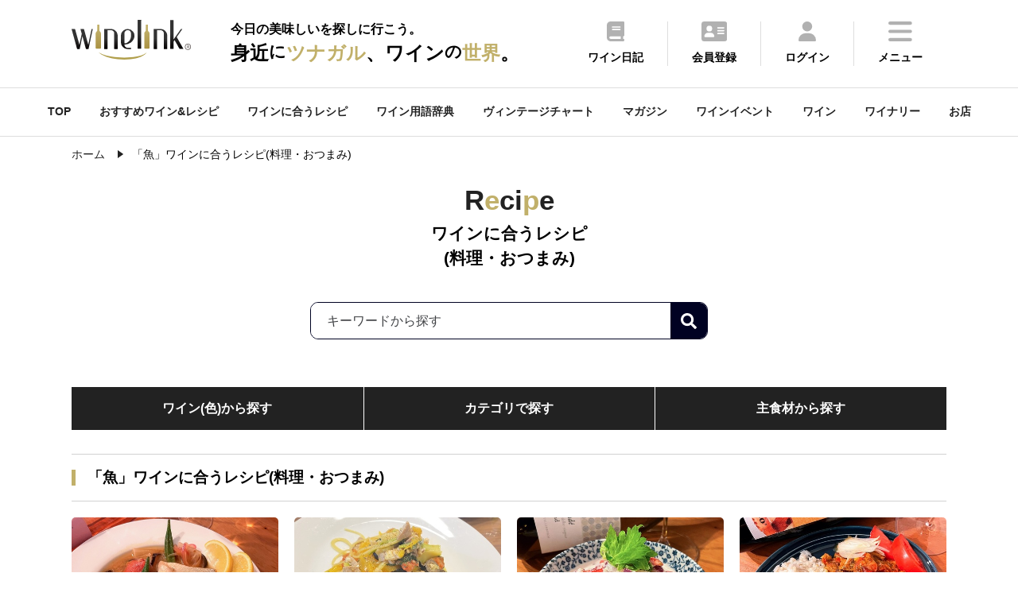

--- FILE ---
content_type: text/html
request_url: https://wine-link.net/recipe/ingredients_fish?ing_type=1
body_size: 67499
content:
<!DOCTYPE html>
<html lang="ja">
<head>
<meta charset="utf-8">
<title>ワインに合う 魚 レシピ(料理・おつまみ) - ワインリンク</title>
<meta name="description" content="ワインに合う魚のレシピ(料理・おつまみ)です。シェフやソムリエ,料理研究家たちが実際に検証したワインにぴったりの簡単レシピがもりだくさん！赤,白,ロゼ,スパークリングワインそれぞれに合わせたい料理や旬の食材を使ったおつまみ等,プロによるワインに合うレシピ＆マリアージュ、ペアリング情報をご紹介">
<meta name="keywords" content="スパークリングワイン,シャンパン,魚,料理・おつまみ,ワイン,ワインリンク,レシピ,おつまみ,料理,マリアージュ,大橋みちこ">
<meta property="og:title" content="ワインに合う 魚 レシピ(料理・おつまみ) - ワインリンク">
<meta property="og:type" content="article">
<meta property="og:url" content="https://wine-link.net/recipe/ingredients_fish?ing_type=1">
<meta property="og:image" content="https://wine-link.net/static/images/like.png">
<meta property="og:site_name" content="ワインリンク【Wine-Link】">
<meta property="fb:app_id" content="237758306334674">
<meta property="og:description" content="ワインに合う魚のレシピ(料理・おつまみ)です。シェフやソムリエ,料理研究家たちが実際に検証したワインにぴったりの簡単レシピがもりだくさん！赤,白,ロゼ,スパークリングワインそれぞれに合わせたい料理や旬の食材を使ったおつまみ等,プロによるワインに合うレシピ＆マリアージュ、ペアリング情報をご紹介">
<link rel="canonical" href="https://wine-link.net/recipe/ingredients_fish?ing_type=1" />
<meta name="viewport" content="width=device-width, initial-scale=1.0, maximum-scale=1, user-scalable=0" />
<link rel="shortcut icon" href="/favicon.ico">
<link type="text/css" href="/static/v4/css/common.css?20250711" rel="stylesheet" />
<link rel="stylesheet" href="https://fonts.googleapis.com/css2?family=Material+Symbols+Outlined:opsz,wght,FILL,GRAD@48,400,0,0" />
<link rel="stylesheet" type="text/css" href="https://cdnjs.cloudflare.com/ajax/libs/slick-carousel/1.9.0/slick.css">
<link rel="stylesheet" type="text/css" href="https://cdnjs.cloudflare.com/ajax/libs/slick-carousel/1.9.0/slick-theme.css">
<link rel="stylesheet" href="https://cdnjs.cloudflare.com/ajax/libs/simplebar/6.2.4/simplebar.min.css" integrity="sha512-rptDreZF629VL73El0GaBEH9tlYEKDJFUr+ysb+9whgSGbwYfGGA61dVtQFL0qC8/SZv/EQFW5JtwEFf+8zKYg==" crossorigin="anonymous" referrerpolicy="no-referrer" />
<link type="text/css" href="/static/v4/css/add.css" rel="stylesheet" />

<script defer src="/static/v4/js/fav.js"></script>
<!-- Google tag (gtag.js) -->
<script async src="https://www.googletagmanager.com/gtag/js?id=G-ECBPZ8W817"></script>
<script>
  window.dataLayer = window.dataLayer || [];
  function gtag(){dataLayer.push(arguments);}
  gtag('js', new Date());

  gtag('config', 'G-ECBPZ8W817');
</script>
</head>
<body>
<div class="top_cont_header">
	<header>
		<div class="active_her">
			<div class="header_inr">
				<div class="logo">
					
					<a href="https://wine-link.net/"><img src="/static/v3/images/logo.svg" alt="ワインリンク【Wine-Link】-ワインをもっと身近に楽しく"></a>
					
					<span class="catch"><span>今日の美味しいを探しに行こう。</span><span>身近<span class="ds">に</span><span class="dc">ツナガル</span>、ワイン<span class="ds">の</span><span class="dc">世界</span>。</span></span></div>
			</div>
			<div class="menu">
				<ul>
					<li><a href="https://wine-link.net/diary/"><img src="/static/v3/images/icon/common/header_diary.svg"><p>ワイン日記</p></a></li>
					
					<li><a href="https://wine-link.net/register/"><img src="/static/v3/images/icon/common/header_register.svg"><p>会員登録</p></i></a></li>
					<li><a href="https://wine-link.net/mypage/"><img src="/static/v3/images/icon/common/header_login.svg"><p>ログイン</p></a></li>
					
					<li class="hamburger"><a><img src="/static/v3/images/icon/common/header_menu.svg"><p>メニュー</p></a></li>
				</ul>
			</div>
		</div>
		<div class="menu_inr ">
			<div class="title"><p class="en">Me<span>n</span>u</p><p>メニュー</p></div>
			<div class="pc_nav">
				<div class="nav_cont">
					<p class="title">コンテンツ</p>
					<ul>
						<li><a href="https://wine-link.net/mypage/diary/register/">ワイン日記</a></li>
						<li><a href="https://wine-link.net/mypage/diary/register/?pairing=1">ペアリング日記</a></li>
						<li><a href="https://wine-link.net/ranking/">ランキング</a></li>
						<li><a href="https://wine-link.net/recommend/">おすすめワイン＆レシピ</a></li>
						<li><a href="https://wine-link.net/dictionary/">ワイン用語辞典</a></li>
						<li><a href="https://wine-link.net/vintage/">ヴィンテージチャート</a></li>
						<li><a href="https://wine-link.net/magazine/">マガジン</a></li>
						<li><a href="https://wine-link.net/event/">ワインイベント</a></li>
						<li><a href="https://wine-link.net/campaign/">キャンペーン</a></li>
						<li><a href="https://wine-link.net/info/">ニュース</a></li>
						<li><a href="https://wine-link.net/info/voice/">口コミ</a></li>
					</ul>
				</div>
				<div class="nav_cont">
					<p class="title">探す</p>
					<ul>
						<li><a href="https://wine-link.net/recipe/">ワインに合うレシピ(料理・おつまみ)</a></li>
						<li><a href="https://wine-link.net/search/wine/">ワイン</a></li>
						<li><a href="https://wine-link.net/search/winery/">ワイナリー</a></li>
						<li><a href="https://wine-link.net/shop/search/">お店</a></li>
					</ul>
					<p class="title column2">会員サービス</p>
					<ul>
					
						<li><a href="https://wine-link.net/mypage/">ログイン</a></li>
						<li><a href="https://wine-link.net/register/">会員登録</a></li>
					
					</ul>
				</div>
				<div class="nav_cont">
					<p class="title">販売店の方</p>
					<ul>
						<li><a href="https://wine-link.net/manage/">管理ページ</a></li>
						<li><a href="https://wine-link.net/contact/form/6">店舗新規登録</a></li>
					</ul>
				</div>
				<div class="nav_cont">
					<p class="title">その他</p>
					<div class="row2">
						<ul>
							<li><a href="https://wine-link.net/">トップページ</a></li>
							<li><a href="https://wine-link.net/concept/">コンセプト</a></li>
							<li><a href="https://wine-link.net/faq/">FAQ</a></li>
							<li><a href="https://wine-link.net/spec/">推薦環境</a></li>
							<li><a href="https://wine-link.net/support/systopics">システム更新履歴</a></li>
							<li><a href="https://wine-link.net/contact/">お問い合せ</a></li>
						</ul>
						<ul>
							<li><a href="https://wine-link.net/support/company">運営</a></li>
							<li><a href="https://wine-link.net/support/rule">プライバシーポリシー</a></li>
							<li><a href="https://wine-link.net/static/file/devicelist.pdf">アプリカメラ機能<br> /動作確認端末一覧</a></li>
							<li><a href="https://wine-link.net/support/sitemap">サイトマップ</a></li>
						</ul>
					</div>
				</div>
			</div>
			<div class="sp_nav" data-simplebar data-simplebar-auto-hide="false">
				<div class="nav_cont">
					<ul>
						<li><a href="https://wine-link.net/">TOP</a></li>
						<li><a href="https://wine-link.net/mypage/">ワイン日記</a></li>
						<li><a href="https://wine-link.net/recipe/">ワインに合うレシピを探す</a></li>
						<li><a href="https://wine-link.net/recommend/">おすすめワイン＆レシピ</a></li>
						<li><a href="https://wine-link.net/ranking/">ランキング</a></li>
						<li><a href="https://wine-link.net/dictionary/">ワイン用語辞典</a></li>
						<li><a href="https://wine-link.net/vintage/">ヴィンテージチャート</a></li>
						<li><a href="https://wine-link.net/magazine/">マガジン</a></li>
						<li><a href="https://wine-link.net/event/">ワインイベント</a></li>
						<li><a href="https://wine-link.net/search/wine/">ワインを探す</a></li>
						<li><a href="https://wine-link.net/search/winery/">ワイナリーを探す</a></li>
						<li><a href="https://wine-link.net/shop/search/">お店を探す</a></li>
						<li><a href="https://wine-link.net/campaign/">キャンペーン</a></li>
						<li><a href="https://wine-link.net/info/">ニュース</a></li>
						<li><a href="https://wine-link.net/info/voice/">口コミ</a></li>
					
						<li><a href="https://wine-link.net/mypage/">ログイン</a></li>
						<li><a href="https://wine-link.net/register/">会員登録</a></li>
					
					</ul>
				</div>
			</div>
			<div class="sns_inr">
				<div class="sns_btn"><a href="https://www.facebook.com/winelink.net" target="_blank"><img src="/static/v3/images/icon/common/header_facebook.svg"></a></div>
			</div>
			<div class="close pc_cont">
				<img src="/static/v3/images/icon/common/header_close.svg"><span>閉じる</span>
			</div>
			<div class="close sp_cont">
				<img src="/static/v3/images/icon/common/header_close_sp.svg">
			</div>
		</div>
	</header>
</div>
<span class="gap mypage_gap"></span>
<nav>
	<ul class="sub_nav_inner">
		<li><a href="https://wine-link.net/">TOP</a></li>
		<li><a href="https://wine-link.net/recommend/">おすすめワイン&レシピ</a></li>
		<li><a href="https://wine-link.net/recipe/">ワインに合うレシピ</a></li>
		<li><a href="https://wine-link.net/dictionary/">ワイン用語辞典</a></li>
		<li><a href="https://wine-link.net/vintage/">ヴィンテージチャート</a></li>
		<li><a href="https://wine-link.net/magazine/">マガジン</a></li>
		<li><a href="https://wine-link.net/event/">ワインイベント</a></li>
		<li><a href="https://wine-link.net/search/wine/">ワイン</a></li>
		<li><a href="https://wine-link.net/search/winery/">ワイナリー</a></li>
		<li><a href="https://wine-link.net/shop/search/">お店</a></li>
	</ul>
</nav>

<div class="common_inner pan">
	<ul class="List" itemscope itemtype="http://schema.org/BreadcrumbList">
		<li class="List-Item" itemprop="itemListElement" itemscope itemtype="http://schema.org/ListItem">
			<a href="/" itemprop="item" class="List-Item-Link">
				<span itemprop="name">ホーム</span>
			</a>
			<meta itemprop="position" content="1" />
		</li>
		<li class="List-Item" itemprop="itemListElement" itemscope itemtype="http://schema.org/ListItem">
			<span itemprop="name">「魚」ワインに合うレシピ(料理・おつまみ)</span>
			<meta itemprop="position" content="2" />
		</li>
	</ul>
</div>
<main class="sub container">
<div class="title">
    <p class="en_title">R<span>e</span>ci<span>p</span>e</p><h1>ワインに合うレシピ<br>(料理・おつまみ)</h1>
	
    <div class="search">
		
		<form class="search-form" action="https://wine-link.net/recipe/search" method="get" name="recipe_keyword_search" id="recipe_keyword_search">
            <label>
                <input type="text" name="keyword" placeholder="キーワードから探す">
            </label>
            <button type="submit" aria-label="検索"></button>
        </form>
    </div>

</div>
<article class="cont_block">
	
    <div class="recipe_nav">
        <dl>
            <dt><a href="#search_by_color">ワイン(色)<br class="sp_cont">から探す</a></dt>
            <dt><a href="#search_by_category">カテゴリで探す</a></dt>
            <dt><a href="#search_by_ingredients">主食材から探す</a></dt>
        </dl>
    </div>

    <section class="recipe pot common_inner cont_block">
        <h2 class="title">「魚」ワインに合うレシピ(料理・おつまみ)</h2>
        <ul class="recipe_rank">
			
				<li>
				
<a href="https://wine-link.net/recipe/detail/1806">
    <dl>
        <dt><img loading="lazy" src="https://wine-link.net/cache/images/recipe/e8/af/2ff8fc652f85640707228e62c40a2fd43981e8af.513x352.recipe.jpg"></dt>
        <dd>
            <h5>和風味噌シニガン</h5>
            <div class="wine_cor">
                <div class=""><p>赤</p></div>
                <div class=""><p>白</p></div>
                <div class=""><p>泡</p></div>
                <div class="rose"><span>合う</span><p>ロゼ</p></div>
                <div class=""><p>オレンジ</p></div>
            </div>
            <p>野菜や味噌の甘みと旨味に寄り添う果実味もありながら、ミネラル感をあるようなロゼワインがおす...</p>
        </dd>
    </dl>
</a>

				</li>
			
				<li>
				
<a href="https://wine-link.net/recipe/detail/1781">
    <dl>
        <dt><img loading="lazy" src="https://wine-link.net/cache/images/recipe/15/56/f88527437c8cf92e0a3cbd34a5da58ea65971556.513x352.recipe.jpg"></dt>
        <dd>
            <h5>夏野菜と魚介のオイルパスタ</h5>
            <div class="wine_cor">
                <div class=""><p>赤</p></div>
                <div class="white"><span>合う</span><p>白</p></div>
                <div class=""><p>泡</p></div>
                <div class="rose"><span>合う</span><p>ロゼ</p></div>
                <div class="orange"><span>合う</span><p>オレンジ</p></div>
            </div>
            <p>野菜・魚介の旨味が強いので、果実味のしっかりしたロゼワインやオレンジワインとの相性抜群です...</p>
        </dd>
    </dl>
</a>

				</li>
			
				<li>
				
<a href="https://wine-link.net/recipe/detail/1767">
    <dl>
        <dt><img loading="lazy" src="https://wine-link.net/cache/images/recipe/63/57/709f69641d88ff8272fb4b34575db0652d8e6357.513x352.recipe.jpg"></dt>
        <dd>
            <h5>白身魚のココナッツミルクマリネ</h5>
            <div class="wine_cor">
                <div class=""><p>赤</p></div>
                <div class="white"><span>合う</span><p>白</p></div>
                <div class=""><p>泡</p></div>
                <div class=""><p>ロゼ</p></div>
                <div class=""><p>オレンジ</p></div>
            </div>
            <p>白身魚や野菜、ライム果汁に合うような爽やかさがありながら、ココナッツミルクに負けないような...</p>
        </dd>
    </dl>
</a>

				</li>
			
				<li>
				
<a href="https://wine-link.net/recipe/detail/1745">
    <dl>
        <dt><img loading="lazy" src="https://wine-link.net/cache/images/recipe/78/df/7105fcf91be143472ae89a1481a9e579d3b678df.513x352.recipe.jpg"></dt>
        <dd>
            <h5>さばとホタルイカのカレー</h5>
            <div class="wine_cor">
                <div class="red"><span>合う</span><p>赤</p></div>
                <div class=""><p>白</p></div>
                <div class=""><p>泡</p></div>
                <div class=""><p>ロゼ</p></div>
                <div class=""><p>オレンジ</p></div>
            </div>
            <p>味噌とカレーの味わいに合うようなスパイシーな赤ワインがおすすめ。サバとホタルイカの旨味にも...</p>
        </dd>
    </dl>
</a>

				</li>
			
				<li>
				
<a href="https://wine-link.net/recipe/detail/1720">
    <dl>
        <dt><img loading="lazy" src="https://wine-link.net/cache/images/recipe/f1/87/fa7b4ee5d633a131af0edf3bf84554a9df8ff187.513x352.recipe.jpg"></dt>
        <dd>
            <h5>タラとポテチのスクランブルエッグ</h5>
            <div class="wine_cor">
                <div class=""><p>赤</p></div>
                <div class="white"><span>合う</span><p>白</p></div>
                <div class="bubble"><span>合う</span><p>泡</p></div>
                <div class=""><p>ロゼ</p></div>
                <div class=""><p>オレンジ</p></div>
            </div>
            <p>ミネラル感のあるさっぱりとした酸味が高い白ワインがおすすめです。</p>
        </dd>
    </dl>
</a>

				</li>
			
				<li>
				
<a href="https://wine-link.net/recipe/detail/1714">
    <dl>
        <dt><img loading="lazy" src="https://wine-link.net/cache/images/recipe/f1/1b/f1c3532f108ea5d6dd11d830e025edc2ebadf11b.513x352.recipe.jpg"></dt>
        <dd>
            <h5>タラとナスのカレー</h5>
            <div class="wine_cor">
                <div class="red"><span>合う</span><p>赤</p></div>
                <div class=""><p>白</p></div>
                <div class=""><p>泡</p></div>
                <div class="rose"><span>合う</span><p>ロゼ</p></div>
                <div class="orange"><span>合う</span><p>オレンジ</p></div>
            </div>
            <p>軽やかな赤ワインやスパイシーなオレンジワンがおすすめです。</p>
        </dd>
    </dl>
</a>

				</li>
			
				<li>
				
<a href="https://wine-link.net/recipe/detail/1685">
    <dl>
        <dt><img loading="lazy" src="https://wine-link.net/cache/images/recipe/20/c2/5e6059f76c2b4f4b1a04db401c78f53881c020c2.513x352.recipe.jpg"></dt>
        <dd>
            <h5>レンジで簡単　白身魚の酒蒸し</h5>
            <div class="wine_cor">
                <div class=""><p>赤</p></div>
                <div class="white"><span>合う</span><p>白</p></div>
                <div class=""><p>泡</p></div>
                <div class="rose"><span>合う</span><p>ロゼ</p></div>
                <div class=""><p>オレンジ</p></div>
            </div>
            <p>潮気の感じる白ワインやロゼワインがおすすめです。</p>
        </dd>
    </dl>
</a>

				</li>
			
				<li>
				
<a href="https://wine-link.net/recipe/detail/1680">
    <dl>
        <dt><img loading="lazy" src="https://wine-link.net/cache/images/recipe/ab/f5/cf9714733a0da17170505df3d14e6967b058abf5.513x352.recipe.jpg"></dt>
        <dd>
            <h5>鯛とゆかりとピーナッツのカルパッチョ</h5>
            <div class="wine_cor">
                <div class=""><p>赤</p></div>
                <div class=""><p>白</p></div>
                <div class="bubble"><span>合う</span><p>泡</p></div>
                <div class="rose"><span>合う</span><p>ロゼ</p></div>
                <div class=""><p>オレンジ</p></div>
            </div>
            <p>酸味や旨みのある辛口ロゼスパークリング、もしくはロゼワインがオススメ！
ゆかりと色合わせ...</p>
        </dd>
    </dl>
</a>

				</li>
			
				<li>
				
<a href="https://wine-link.net/recipe/detail/1657">
    <dl>
        <dt><img loading="lazy" src="https://wine-link.net/cache/images/recipe/71/b0/493f0ba738f07e0c1cebea0633f4d34b74e171b0.513x352.recipe.jpg"></dt>
        <dd>
            <h5>うなぎの赤ワイン煮込み</h5>
            <div class="wine_cor">
                <div class="red"><span>合う</span><p>赤</p></div>
                <div class=""><p>白</p></div>
                <div class=""><p>泡</p></div>
                <div class=""><p>ロゼ</p></div>
                <div class=""><p>オレンジ</p></div>
            </div>
            <p>コクがあり、タンニンが滑らかな赤ワインがオススメです。</p>
        </dd>
    </dl>
</a>

				</li>
			
				<li>
				
<a href="https://wine-link.net/recipe/detail/1651">
    <dl>
        <dt><img loading="lazy" src="https://wine-link.net/cache/images/recipe/17/be/5e9b3257bddfe2fd20791e59b44d0125816817be.513x352.recipe.jpg"></dt>
        <dd>
            <h5>白身魚と夏野菜の中華風炒め</h5>
            <div class="wine_cor">
                <div class=""><p>赤</p></div>
                <div class="white"><span>合う</span><p>白</p></div>
                <div class="bubble"><span>合う</span><p>泡</p></div>
                <div class=""><p>ロゼ</p></div>
                <div class=""><p>オレンジ</p></div>
            </div>
            <p>レモンバターのコクが加わるので、酸味と甘味やコクのある白ワインと良く合います。イカの旨味も...</p>
        </dd>
    </dl>
</a>

				</li>
			
				<li>
				
<a href="https://wine-link.net/recipe/detail/1628">
    <dl>
        <dt><img loading="lazy" src="https://wine-link.net/cache/images/recipe/c4/55/40a262687ecc0b9a0a1665a6493d04fb77c7c455.513x352.recipe.jpg"></dt>
        <dd>
            <h5>鯖とオクラのスパイシートマト煮込み</h5>
            <div class="wine_cor">
                <div class="red"><span>合う</span><p>赤</p></div>
                <div class=""><p>白</p></div>
                <div class=""><p>泡</p></div>
                <div class="rose"><span>合う</span><p>ロゼ</p></div>
                <div class=""><p>オレンジ</p></div>
            </div>
            <p>ジューシーな果実味があって、どことなくスパイシーで程よい渋みがある赤ワインがオススメです。</p>
        </dd>
    </dl>
</a>

				</li>
			
				<li>
				
<a href="https://wine-link.net/recipe/detail/1614">
    <dl>
        <dt><img loading="lazy" src="https://wine-link.net/cache/images/recipe/fe/92/bf58d5f0e36f2595e64f4728d19dc152c928fe92.513x352.recipe.jpg"></dt>
        <dd>
            <h5>鯛と塩昆布と木の芽のカルパッチョ
</h5>
            <div class="wine_cor">
                <div class=""><p>赤</p></div>
                <div class="white"><span>合う</span><p>白</p></div>
                <div class=""><p>泡</p></div>
                <div class=""><p>ロゼ</p></div>
                <div class=""><p>オレンジ</p></div>
            </div>
            <p>ミネラル感を感じる辛口白ワインがオススメ。
鯛は味が繊細なので、まず色は白を。塩昆布の濃...</p>
        </dd>
    </dl>
</a>

				</li>
			
				<li>
				
<a href="https://wine-link.net/recipe/detail/1566">
    <dl>
        <dt><img loading="lazy" src="https://wine-link.net/cache/images/recipe/25/74/94d4c5695da6f23aa279103c37c167fe438e2574.513x352.recipe.jpg"></dt>
        <dd>
            <h5>タラのアホスープ</h5>
            <div class="wine_cor">
                <div class=""><p>赤</p></div>
                <div class="white"><span>合う</span><p>白</p></div>
                <div class=""><p>泡</p></div>
                <div class=""><p>ロゼ</p></div>
                <div class=""><p>オレンジ</p></div>
            </div>
            <p>海を連想させるミネラル感があるワインがオススメ。</p>
        </dd>
    </dl>
</a>

				</li>
			
				<li>
				
<a href="https://wine-link.net/recipe/detail/1569">
    <dl>
        <dt><img loading="lazy" src="https://wine-link.net/cache/images/recipe/a2/94/c14f3e05dbf369bd67058d5d87b19d9a5282a294.513x352.recipe.jpg"></dt>
        <dd>
            <h5>鯛と帆立の春巻き　あんかけソース</h5>
            <div class="wine_cor">
                <div class=""><p>赤</p></div>
                <div class="white"><span>合う</span><p>白</p></div>
                <div class="bubble"><span>合う</span><p>泡</p></div>
                <div class=""><p>ロゼ</p></div>
                <div class=""><p>オレンジ</p></div>
            </div>
            <p>魚介の旨味が清涼感のある白ワインが良く合います。</p>
        </dd>
    </dl>
</a>

				</li>
			
				<li>
				
<a href="https://wine-link.net/recipe/detail/1473">
    <dl>
        <dt><img loading="lazy" src="https://wine-link.net/cache/images/recipe/8e/8b/5962c327e3e93b578a523910fa8abd7b46238e8b.513x352.recipe.jpg"></dt>
        <dd>
            <h5>鰯のチーズハンバーグ</h5>
            <div class="wine_cor">
                <div class="red"><span>合う</span><p>赤</p></div>
                <div class=""><p>白</p></div>
                <div class="bubble"><span>合う</span><p>泡</p></div>
                <div class=""><p>ロゼ</p></div>
                <div class=""><p>オレンジ</p></div>
            </div>
            <p>鰯の強い旨味とチーズのマイルドなコクが果実味のしっかりした赤ワインと良く合います。塩味のあ...</p>
        </dd>
    </dl>
</a>

				</li>
			
				<li>
				
<a href="https://wine-link.net/recipe/detail/1432">
    <dl>
        <dt><img loading="lazy" src="https://wine-link.net/cache/images/recipe/59/20/eda9bfb86261be2a0ffd28b7fda85b3234345920.513x352.recipe.jpg"></dt>
        <dd>
            <h5>サーモンの唐揚げ</h5>
            <div class="wine_cor">
                <div class=""><p>赤</p></div>
                <div class="white"><span>合う</span><p>白</p></div>
                <div class="bubble"><span>合う</span><p>泡</p></div>
                <div class="rose"><span>合う</span><p>ロゼ</p></div>
                <div class=""><p>オレンジ</p></div>
            </div>
            <p>鮭とロゼワインの相性は見た目から非常に良いです。ロゼワインの程よい赤果実と鮭の脂身も良く合...</p>
        </dd>
    </dl>
</a>

				</li>
			
				<li>
				
<a href="https://wine-link.net/recipe/detail/1392">
    <dl>
        <dt><img loading="lazy" src="https://wine-link.net/cache/images/recipe/c3/4d/cc2fff68d30a7ece866c32d3a5d7e7261f02c34d.513x352.recipe.jpg"></dt>
        <dd>
            <h5>ブリのカレーグラタン</h5>
            <div class="wine_cor">
                <div class="red"><span>合う</span><p>赤</p></div>
                <div class=""><p>白</p></div>
                <div class=""><p>泡</p></div>
                <div class=""><p>ロゼ</p></div>
                <div class=""><p>オレンジ</p></div>
            </div>
            <p>ブリとチーズの旨味、カレーのスパイスのアクセントが、スパイシーな味わと程よい酸味を持った赤...</p>
        </dd>
    </dl>
</a>

				</li>
			
		</ul>
		
                <div class="pagination">
					
                    <span>1</span>
                    <span>/</span>
                    <span>1</span>
					
                </div>
<script>
function doPrev(){
	$('input[name=page]').val()
	$("#pager_f").submit();
}
function doNext(){
	$('input[name=page]').val()
	$("#pager_f").submit();
}
</script>

		<form name="pager_f" id="pager_f" action="https://wine-link.net/recipe/ingredients_fish?ing_type=1" method="get">
		<input type="hidden" name="page" value="1">
<input type="hidden" name="ing_type" value="1">
		</form>
    </section>
    
	
    <section class="recipe common_inner cont_block">
        <h4 class="title">おすすめレシピまとめ</h4>
        <ul class="advice_recipe">
			
            <li>
                <a href="https://wine-link.net/recommend/detail/1089">
					<dl>
						<dt>
							<img src="https://wine-link.net/cache/images/recommend/90/e1/9131b7b4114b94435c9128b206dc1dd91bda90e1.513x352.recipe.jpg">
						</dt>
					<dd>
						<h5>「牡蠣」のおつまみでワインを飲もう！【2026】</h5>
					</dd>
				</dl>
			</a>
            </li>
			
            <li>
                <a href="https://wine-link.net/recommend/detail/1065">
					<dl>
						<dt>
							<img src="https://wine-link.net/cache/images/recommend/27/cf/398946d05845009a64c3bcb0b677590df27f27cf.513x352.recipe.jpg">
						</dt>
					<dd>
						<h5>甘みが増した冬野菜のワインに合うレシピ14選【2026】</h5>
					</dd>
				</dl>
			</a>
            </li>
			
            <li>
                <a href="https://wine-link.net/recommend/detail/1056">
					<dl>
						<dt>
							<img src="https://wine-link.net/cache/images/recommend/7b/a4/106bc54651db793f4775af696d02ff9306707ba4.513x352.recipe.jpg">
						</dt>
					<dd>
						<h5>赤ワインに合う　肉料理10選　【2025】</h5>
					</dd>
				</dl>
			</a>
            </li>
			
            <li>
                <a href="https://wine-link.net/recommend/detail/1034">
					<dl>
						<dt>
							<img src="https://wine-link.net/cache/images/recommend/9e/42/85eb4f19739ebc0fe1d3b863034442b294c69e42.513x352.recipe.jpg">
						</dt>
					<dd>
						<h5>ワインと楽しむ！　クリスマスにおすすめのメイン料理【2025】</h5>
					</dd>
				</dl>
			</a>
            </li>
			
        </ul>
        <div class="btn_area">
            <a href="https://wine-link.net/recommend/?recommend_type=2">もっと見る</a>
        </div>
    </section>
	

    
    <section class="recipe common_inner cont_block">
        <dl class="bnr">
            <dt><a href="/recipe/wineparty"><img src="/static/v3/images/common_bnr_01.png"></a></dt>
            <dt><a href="/recipe/pairing"><img src="/static/v3/images/common_bnr_02.png"></a></dt>
        </dl>
    </section>

    <section class="common_inner cont_block">
		
        <div class="cycle">
            <ul>
                <li class="item">
                    <p class="title" id="search_by_color">合うワインの色で探す<span class="dli-plus"></span></p>
                    <div class="detail">
                        <div class="cycle_cont"><a href="https://wine-link.net/recipe/wine_type?wine_type=red">赤</a></div>
                        <div class="cycle_cont"><a href="https://wine-link.net/recipe/wine_type?wine_type=white">白</a></div>
                        <div class="cycle_cont"><a href="https://wine-link.net/recipe/wine_type?wine_type=sparkling">泡</a></div>
                        <div class="cycle_cont"><a href="https://wine-link.net/recipe/wine_type?wine_type=rose">ロゼ</a></div>
                        <div class="cycle_cont"><a href="https://wine-link.net/recipe/wine_type?wine_type=orange">オレンジ</a></div>
                    </div>
                </li>
                <li class="item">
                    <p class="title" id="search_by_category">カテゴリから探す<span class="dli-plus"></span></p>
                    <div class="detail">
						
                        <div class="cycle_cont"><a href="https://wine-link.net/recipe/category?category=1">鍋もの</a></div>
						
                        <div class="cycle_cont"><a href="https://wine-link.net/recipe/category?category=2">野菜のおかず</a></div>
						
                        <div class="cycle_cont"><a href="https://wine-link.net/recipe/category?category=3">お肉のおかず</a></div>
						
                        <div class="cycle_cont"><a href="https://wine-link.net/recipe/category?category=4">魚介のおかず</a></div>
						
                        <div class="cycle_cont"><a href="https://wine-link.net/recipe/category?category=5">ごはんもの</a></div>
						
                        <div class="cycle_cont"><a href="https://wine-link.net/recipe/category?category=6">パスタ・麺・パン</a></div>
						
                        <div class="cycle_cont"><a href="https://wine-link.net/recipe/category?category=7">サラダ</a></div>
						
                        <div class="cycle_cont"><a href="https://wine-link.net/recipe/category?category=8">スープ・汁もの</a></div>
						
                        <div class="cycle_cont"><a href="https://wine-link.net/recipe/category?category=9">卵・大豆加工品</a></div>
						
                        <div class="cycle_cont"><a href="https://wine-link.net/recipe/category?category=10">海藻・乾物</a></div>
						
                        <div class="cycle_cont"><a href="https://wine-link.net/recipe/category?category=11">お菓子・デザート</a></div>
						
                    </div>
                </li>
                <li class="item">
                    <p class="title" id="search_by_ingredients">主食材(主材料)から探す<span class="dli-plus"></span></p>
                    <div class="detail02">
						
                        <div class="cycle_cont">
                           <p class="title02">肉<span class="dli-plus"></span></p>
                           <div class="detail">
								
                                <div class="cycle_cont"><a href="https://wine-link.net/recipe/ingredients_meat?ing_type=1">牛肉</a></div>
								
                                <div class="cycle_cont"><a href="https://wine-link.net/recipe/ingredients_meat?ing_type=2">鶏肉</a></div>
								
                                <div class="cycle_cont"><a href="https://wine-link.net/recipe/ingredients_meat?ing_type=3">豚肉</a></div>
								
                                <div class="cycle_cont"><a href="https://wine-link.net/recipe/ingredients_meat?ing_type=4">ラム</a></div>
								
                                <div class="cycle_cont"><a href="https://wine-link.net/recipe/ingredients_meat?ing_type=5">ベーコン・ハム・ソーセージ</a></div>
								
                                <div class="cycle_cont"><a href="https://wine-link.net/recipe/ingredients_meat?ing_type=6">挽き肉</a></div>
								
                           </div>
                        </div>
						
						
                        <div class="cycle_cont">
                            <p class="title02">魚介<span class="dli-plus"></span></p>
                            <div class="detail">
								
                                <div class="cycle_cont"><a href="https://wine-link.net/recipe/ingredients_fish?ing_type=1">魚</a></div>
								
                                <div class="cycle_cont"><a href="https://wine-link.net/recipe/ingredients_fish?ing_type=2">海老</a></div>
								
                                <div class="cycle_cont"><a href="https://wine-link.net/recipe/ingredients_fish?ing_type=3">蟹</a></div>
								
                                <div class="cycle_cont"><a href="https://wine-link.net/recipe/ingredients_fish?ing_type=4">貝類</a></div>
								
                                <div class="cycle_cont"><a href="https://wine-link.net/recipe/ingredients_fish?ing_type=5">タコ</a></div>
								
                                <div class="cycle_cont"><a href="https://wine-link.net/recipe/ingredients_fish?ing_type=6">イカ</a></div>
								
                                <div class="cycle_cont"><a href="https://wine-link.net/recipe/ingredients_fish?ing_type=7">白身魚</a></div>
								
                                <div class="cycle_cont"><a href="https://wine-link.net/recipe/ingredients_fish?ing_type=8">青魚</a></div>
								
                                <div class="cycle_cont"><a href="https://wine-link.net/recipe/ingredients_fish?ing_type=9">赤身魚（マグロ・カツオ）</a></div>
								
                                <div class="cycle_cont"><a href="https://wine-link.net/recipe/ingredients_fish?ing_type=10">鮭</a></div>
								
                                <div class="cycle_cont"><a href="https://wine-link.net/recipe/ingredients_fish?ing_type=11">缶詰（ツナ・鯖）</a></div>
								
                            </div>
                        </div>
						
						
                        <div class="cycle_cont">
                            <p class="title02">卵・加工品<span class="dli-plus"></span></p>
                            <div class="detail">
								
                                <div class="cycle_cont"><a href="https://wine-link.net/recipe/ingredients_egg?ing_type=1">卵</a></div>
								
                                <div class="cycle_cont"><a href="https://wine-link.net/recipe/ingredients_egg?ing_type=2">豆腐</a></div>
								
                                <div class="cycle_cont"><a href="https://wine-link.net/recipe/ingredients_egg?ing_type=3">クリームチーズ</a></div>
								
                                <div class="cycle_cont"><a href="https://wine-link.net/recipe/ingredients_egg?ing_type=4">ナッツ</a></div>
								
                            </div>
                        </div>
						
						
                        <div class="cycle_cont">
                            <p class="title02">果物<span class="dli-plus"></span></p>
                            <div class="detail">
								
                                <div class="cycle_cont"><a href="https://wine-link.net/recipe/ingredients_fruits?ing_type=1">グレープフルーツ</a></div>
								
                                <div class="cycle_cont"><a href="https://wine-link.net/recipe/ingredients_fruits?ing_type=2">レモン</a></div>
								
                                <div class="cycle_cont"><a href="https://wine-link.net/recipe/ingredients_fruits?ing_type=4">オリーブ</a></div>
								
                                <div class="cycle_cont"><a href="https://wine-link.net/recipe/ingredients_fruits?ing_type=5">いちご</a></div>
								
                                <div class="cycle_cont"><a href="https://wine-link.net/recipe/ingredients_fruits?ing_type=6">梅</a></div>
								
                                <div class="cycle_cont"><a href="https://wine-link.net/recipe/ingredients_fruits?ing_type=7">キウイ</a></div>
								
                                <div class="cycle_cont"><a href="https://wine-link.net/recipe/ingredients_fruits?ing_type=8">さくらんぼ・チェリー</a></div>
								
                                <div class="cycle_cont"><a href="https://wine-link.net/recipe/ingredients_fruits?ing_type=9">オレンジ</a></div>
								
                                <div class="cycle_cont"><a href="https://wine-link.net/recipe/ingredients_fruits?ing_type=11">プラム</a></div>
								
                                <div class="cycle_cont"><a href="https://wine-link.net/recipe/ingredients_fruits?ing_type=12">ブルーベリー</a></div>
								
                                <div class="cycle_cont"><a href="https://wine-link.net/recipe/ingredients_fruits?ing_type=13">メロン</a></div>
								
                                <div class="cycle_cont"><a href="https://wine-link.net/recipe/ingredients_fruits?ing_type=14">桃</a></div>
								
                                <div class="cycle_cont"><a href="https://wine-link.net/recipe/ingredients_fruits?ing_type=15">いちじく</a></div>
								
                                <div class="cycle_cont"><a href="https://wine-link.net/recipe/ingredients_fruits?ing_type=16">柿・干し柿</a></div>
								
                                <div class="cycle_cont"><a href="https://wine-link.net/recipe/ingredients_fruits?ing_type=17">かぼす</a></div>
								
                                <div class="cycle_cont"><a href="https://wine-link.net/recipe/ingredients_fruits?ing_type=18">ぶどう</a></div>
								
                                <div class="cycle_cont"><a href="https://wine-link.net/recipe/ingredients_fruits?ing_type=19">金柑</a></div>
								
                                <div class="cycle_cont"><a href="https://wine-link.net/recipe/ingredients_fruits?ing_type=20">すだち</a></div>
								
                                <div class="cycle_cont"><a href="https://wine-link.net/recipe/ingredients_fruits?ing_type=21">ゆず</a></div>
								
                                <div class="cycle_cont"><a href="https://wine-link.net/recipe/ingredients_fruits?ing_type=22">みかん</a></div>
								
                                <div class="cycle_cont"><a href="https://wine-link.net/recipe/ingredients_fruits?ing_type=23">りんご</a></div>
								
                                <div class="cycle_cont"><a href="https://wine-link.net/recipe/ingredients_fruits?ing_type=24">プルーン</a></div>
								
                                <div class="cycle_cont"><a href="https://wine-link.net/recipe/ingredients_fruits?ing_type=26">梨・洋梨</a></div>
								
                            </div>
                        </div>
						
						
                        <div class="cycle_cont">
                            <p class="title02">野菜<span class="dli-plus"></span></p>
                            <div class="detail">
								
                                <div class="cycle_cont"><a href="https://wine-link.net/recipe/ingredients_vege?ing_type=1">にんじん</a></div>
								
                                <div class="cycle_cont"><a href="https://wine-link.net/recipe/ingredients_vege?ing_type=2">じゃがいも</a></div>
								
                                <div class="cycle_cont"><a href="https://wine-link.net/recipe/ingredients_vege?ing_type=3">玉ねぎ・新玉ねぎ</a></div>
								
                                <div class="cycle_cont"><a href="https://wine-link.net/recipe/ingredients_vege?ing_type=4">ねぎ</a></div>
								
                                <div class="cycle_cont"><a href="https://wine-link.net/recipe/ingredients_vege?ing_type=5">キャベツ・春キャベツ</a></div>
								
                                <div class="cycle_cont"><a href="https://wine-link.net/recipe/ingredients_vege?ing_type=6">レタス</a></div>
								
                                <div class="cycle_cont"><a href="https://wine-link.net/recipe/ingredients_vege?ing_type=7">トマト</a></div>
								
                                <div class="cycle_cont"><a href="https://wine-link.net/recipe/ingredients_vege?ing_type=8">なす</a></div>
								
                                <div class="cycle_cont"><a href="https://wine-link.net/recipe/ingredients_vege?ing_type=9">とうもろこし</a></div>
								
                                <div class="cycle_cont"><a href="https://wine-link.net/recipe/ingredients_vege?ing_type=10">ほうれん草</a></div>
								
                                <div class="cycle_cont"><a href="https://wine-link.net/recipe/ingredients_vege?ing_type=11">きのこ</a></div>
								
                                <div class="cycle_cont"><a href="https://wine-link.net/recipe/ingredients_vege?ing_type=12">豆</a></div>
								
                                <div class="cycle_cont"><a href="https://wine-link.net/recipe/ingredients_vege?ing_type=13">ピーマン・パプリカ</a></div>
								
                                <div class="cycle_cont"><a href="https://wine-link.net/recipe/ingredients_vege?ing_type=14">アボカド</a></div>
								
                                <div class="cycle_cont"><a href="https://wine-link.net/recipe/ingredients_vege?ing_type=15">たけのこ</a></div>
								
                                <div class="cycle_cont"><a href="https://wine-link.net/recipe/ingredients_vege?ing_type=16">チンゲン菜</a></div>
								
                                <div class="cycle_cont"><a href="https://wine-link.net/recipe/ingredients_vege?ing_type=17">もやし</a></div>
								
                                <div class="cycle_cont"><a href="https://wine-link.net/recipe/ingredients_vege?ing_type=18">里芋</a></div>
								
                                <div class="cycle_cont"><a href="https://wine-link.net/recipe/ingredients_vege?ing_type=19">さつまいも</a></div>
								
                                <div class="cycle_cont"><a href="https://wine-link.net/recipe/ingredients_vege?ing_type=20">長芋・山芋</a></div>
								
                                <div class="cycle_cont"><a href="https://wine-link.net/recipe/ingredients_vege?ing_type=21">きゅうり</a></div>
								
                                <div class="cycle_cont"><a href="https://wine-link.net/recipe/ingredients_vege?ing_type=22">にんにく・にんにくの芽</a></div>
								
                                <div class="cycle_cont"><a href="https://wine-link.net/recipe/ingredients_vege?ing_type=23">かぼちゃ</a></div>
								
                                <div class="cycle_cont"><a href="https://wine-link.net/recipe/ingredients_vege?ing_type=24">ブロッコリー</a></div>
								
                                <div class="cycle_cont"><a href="https://wine-link.net/recipe/ingredients_vege?ing_type=25">カリフラワー</a></div>
								
                                <div class="cycle_cont"><a href="https://wine-link.net/recipe/ingredients_vege?ing_type=26">アスパラガス</a></div>
								
                                <div class="cycle_cont"><a href="https://wine-link.net/recipe/ingredients_vege?ing_type=27">大根</a></div>
								
                                <div class="cycle_cont"><a href="https://wine-link.net/recipe/ingredients_vege?ing_type=28">白菜</a></div>
								
                                <div class="cycle_cont"><a href="https://wine-link.net/recipe/ingredients_vege?ing_type=29">れんこん</a></div>
								
                                <div class="cycle_cont"><a href="https://wine-link.net/recipe/ingredients_vege?ing_type=30">ごぼう</a></div>
								
                                <div class="cycle_cont"><a href="https://wine-link.net/recipe/ingredients_vege?ing_type=32">山菜</a></div>
								
                                <div class="cycle_cont"><a href="https://wine-link.net/recipe/ingredients_vege?ing_type=33">セロリ</a></div>
								
                                <div class="cycle_cont"><a href="https://wine-link.net/recipe/ingredients_vege?ing_type=34">パセリ</a></div>
								
                                <div class="cycle_cont"><a href="https://wine-link.net/recipe/ingredients_vege?ing_type=35">三つ葉</a></div>
								
                                <div class="cycle_cont"><a href="https://wine-link.net/recipe/ingredients_vege?ing_type=36">小松菜</a></div>
								
                                <div class="cycle_cont"><a href="https://wine-link.net/recipe/ingredients_vege?ing_type=37">春菊</a></div>
								
                                <div class="cycle_cont"><a href="https://wine-link.net/recipe/ingredients_vege?ing_type=38">芽キャベツ</a></div>
								
                                <div class="cycle_cont"><a href="https://wine-link.net/recipe/ingredients_vege?ing_type=39">ニラ</a></div>
								
                                <div class="cycle_cont"><a href="https://wine-link.net/recipe/ingredients_vege?ing_type=40">冬瓜</a></div>
								
                                <div class="cycle_cont"><a href="https://wine-link.net/recipe/ingredients_vege?ing_type=41">ゴーヤ</a></div>
								
                                <div class="cycle_cont"><a href="https://wine-link.net/recipe/ingredients_vege?ing_type=42">ズッキーニ</a></div>
								
                                <div class="cycle_cont"><a href="https://wine-link.net/recipe/ingredients_vege?ing_type=43">かぶ</a></div>
								
                                <div class="cycle_cont"><a href="https://wine-link.net/recipe/ingredients_vege?ing_type=44">オクラ</a></div>
								
                                <div class="cycle_cont"><a href="https://wine-link.net/recipe/ingredients_vege?ing_type=45">ししとう</a></div>
								
                                <div class="cycle_cont"><a href="https://wine-link.net/recipe/ingredients_vege?ing_type=46">モロヘイヤ</a></div>
								
                                <div class="cycle_cont"><a href="https://wine-link.net/recipe/ingredients_vege?ing_type=47">みょうが</a></div>
								
                                <div class="cycle_cont"><a href="https://wine-link.net/recipe/ingredients_vege?ing_type=48">大葉</a></div>
								
                                <div class="cycle_cont"><a href="https://wine-link.net/recipe/ingredients_vege?ing_type=49">水菜</a></div>
								
                                <div class="cycle_cont"><a href="https://wine-link.net/recipe/ingredients_vege?ing_type=50">菜の花</a></div>
								
                                <div class="cycle_cont"><a href="https://wine-link.net/recipe/ingredients_vege?ing_type=52">唐辛子</a></div>
								
                                <div class="cycle_cont"><a href="https://wine-link.net/recipe/ingredients_vege?ing_type=53">クレソン</a></div>
								
                                <div class="cycle_cont"><a href="https://wine-link.net/recipe/ingredients_vege?ing_type=54">パクチー</a></div>
								
                            </div>
                        </div>
						
                    </div>
                </li>
            </ul>
        </div>

    </section>
</article>

<div class="cont_block">
    
<aside class="common_inner common_content">
    <section class="top_cont cont_block">
        <h4>おすすめペアリングレシピまとめ</h4>
        <div class="slider">
            
                
<div class="slick-slide">
<a href="https://wine-link.net/recommend/detail/1089">
<dl>
    <dt>
    
        <img loading="lazy" src="https://wine-link.net/cache/images/recommend/90/e1/9131b7b4114b94435c9128b206dc1dd91bda90e1.800x533.cut.jpg" width="178.5" height="106.25" alt="「牡蠣」のおつまみでワインを飲もう！【2026】">
    
    </dt>
    <dd>「牡蠣」のおつまみでワインを飲もう！【2026】</dd>
</dl>
</a>
</div>
            
                
<div class="slick-slide">
<a href="https://wine-link.net/recommend/detail/1065">
<dl>
    <dt>
    
        <img loading="lazy" src="https://wine-link.net/cache/images/recommend/27/cf/398946d05845009a64c3bcb0b677590df27f27cf.800x533.cut.jpg" width="178.5" height="106.25" alt="甘みが増した冬野菜のワインに合うレシピ14選【2026】">
    
    </dt>
    <dd>甘みが増した冬野菜のワインに合うレシピ14選【2026】</dd>
</dl>
</a>
</div>
            
                
<div class="slick-slide">
<a href="https://wine-link.net/recommend/detail/1056">
<dl>
    <dt>
    
        <img loading="lazy" src="https://wine-link.net/cache/images/recommend/7b/a4/106bc54651db793f4775af696d02ff9306707ba4.800x533.cut.jpg" width="178.5" height="106.25" alt="赤ワインに合う　肉料理10選　【2025】">
    
    </dt>
    <dd>赤ワインに合う　肉料理10選　【2025】</dd>
</dl>
</a>
</div>
            
                
<div class="slick-slide">
<a href="https://wine-link.net/recommend/detail/1034">
<dl>
    <dt>
    
        <img loading="lazy" src="https://wine-link.net/cache/images/recommend/9e/42/85eb4f19739ebc0fe1d3b863034442b294c69e42.800x533.cut.jpg" width="178.5" height="106.25" alt="ワインと楽しむ！　クリスマスにおすすめのメイン料理【2025】">
    
    </dt>
    <dd>ワインと楽しむ！　クリスマスにおすすめのメイン料理【2025】</dd>
</dl>
</a>
</div>
            
                
<div class="slick-slide">
<a href="https://wine-link.net/recommend/detail/1100">
<dl>
    <dt>
    
        <img loading="lazy" src="https://wine-link.net/cache/images/recommend/d0/ae/5499f4c08bdc025789c325aac5ea9221289cd0ae.800x533.cut.jpg" width="178.5" height="106.25" alt=" 年末年始にオススメ！スパークリングワインに合うおつまみ11選【2025】">
    
    </dt>
    <dd> 年末年始にオススメ！スパークリングワインに合うおつまみ11選【2025】</dd>
</dl>
</a>
</div>
            
        </div>
        <div class="btn_area">
            <a href="/recommend/list?keyword=&recommend_type=2&category=">すべて見る<img src="/static/v3/images/icon/common/arrow.svg"></a>
        </div>
    </section>
    <section class="top_cont cont_block">
        <h4>旬のペアリングレシピ</h4>
        <div class="slider">
            
                
<div class="slick-slide">
<a href="https://wine-link.net/recipe/detail/1060">
<dl>
    <dt><img loading="lazy" src="https://wine-link.net/cache/images/recipe/96/6c/e6e7388263543ee14154a7d93f5095601b2a966c.800x533.cut.jpg" alt="タラの白子とじゃがいものトマトソース蒸し
" width="178.5" height="106.25"></dt>
    <dd>タラの白子とじゃがいものトマトソース蒸し
</dd>
</dl>
</a>
</div>
            
                
<div class="slick-slide">
<a href="https://wine-link.net/recipe/detail/1272">
<dl>
    <dt><img loading="lazy" src="https://wine-link.net/cache/images/recipe/ea/5a/4c263ac17a94126d16f2ef1adf034ec2d9cdea5a.800x533.cut.jpg" alt="鶏ハム　金柑と生姜のソース
" width="178.5" height="106.25"></dt>
    <dd>鶏ハム　金柑と生姜のソース
</dd>
</dl>
</a>
</div>
            
                
<div class="slick-slide">
<a href="https://wine-link.net/recipe/detail/1152">
<dl>
    <dt><img loading="lazy" src="https://wine-link.net/cache/images/recipe/3c/68/5fd6181e7e6de9b8d3d3471d21194261264b3c68.800x533.cut.jpg" alt="豚スペアリブと金柑の煮込み" width="178.5" height="106.25"></dt>
    <dd>豚スペアリブと金柑の煮込み</dd>
</dl>
</a>
</div>
            
                
<div class="slick-slide">
<a href="https://wine-link.net/recipe/detail/1276">
<dl>
    <dt><img loading="lazy" src="https://wine-link.net/cache/images/recipe/f7/28/5ba95e3a3a4c3586f1d521f649cadd85af0bf728.800x533.cut.jpg" alt="生ハムとトマトとイチゴ" width="178.5" height="106.25"></dt>
    <dd>生ハムとトマトとイチゴ</dd>
</dl>
</a>
</div>
            
                
<div class="slick-slide">
<a href="https://wine-link.net/recipe/detail/1128">
<dl>
    <dt><img loading="lazy" src="https://wine-link.net/cache/images/recipe/e9/9e/552d997c7878c5bfadfc564d923c492d6ab9e99e.800x533.cut.jpg" alt="豚肉ときのこと春菊のオイスターソース炒め" width="178.5" height="106.25"></dt>
    <dd>豚肉ときのこと春菊のオイスターソース炒め</dd>
</dl>
</a>
</div>
            
        </div>
        <div class="btn_area">
            <a href="/recipe/in_season">すべて見る<img src="/static/v3/images/icon/common/arrow.svg"></a>
        </div>
    </section>
    <section class="top_cont cont_block">
        <h4>マガジン</h4>
        <div class="slider">
            
                

    
        
    
<div class="slick-slide">
<a href="https://wine-link.net/magazine/detail/2247">
<dl><dt>
    
       
    <img loading="lazy" src="https://wine-link.net/cache/images/paragraph/31/9d/2ab11d7b6d2fff12cba3f1558c2de3bdb9a0319d.800x533.cut.jpg" width="178.5" height="106.25" alt="ワインクイズ Vol.53　シャンパーニュ④">
       
    
</dt><dd>ワインクイズ Vol.53　シャンパーニュ④
</dd></dl></a></div>
            
                

    
        
    
<div class="slick-slide">
<a href="https://wine-link.net/magazine/detail/2246">
<dl><dt>
    
       
    <img loading="lazy" src="https://wine-link.net/cache/images/paragraph/ee/77/170f091ca50df9a96d71f4c5d6b0a5dc1592ee77.800x533.cut.jpg" width="178.5" height="106.25" alt="ワインクイズ Vol.53 ハンガリー③">
       
    
</dt><dd>ワインクイズ Vol.53 ハンガリー③
</dd></dl></a></div>
            
                

    
        
    
<div class="slick-slide">
<a href="https://wine-link.net/magazine/detail/2245">
<dl><dt>
    
       
    <img loading="lazy" src="https://wine-link.net/cache/images/paragraph/87/54/9ca03a63ca2febd69f570a685a1d9e8669a68754.800x533.cut.jpg" width="178.5" height="106.25" alt="寒い季節に「ちょうどいい」赤ワインの選び方">
       
    
</dt><dd>寒い季節に「ちょうどいい」赤ワインの選び方
</dd></dl></a></div>
            
                

    
        
    
<div class="slick-slide">
<a href="https://wine-link.net/magazine/detail/2244">
<dl><dt>
    
       
    <img loading="lazy" src="https://wine-link.net/cache/images/paragraph/6f/39/9d009cc1974adf0b840f1bfc22c03aecd8156f39.800x533.cut.jpg" width="178.5" height="106.25" alt="ワインクイズ Vol.52　ペアリング ③">
       
    
</dt><dd>ワインクイズ Vol.52　ペアリング ③
</dd></dl></a></div>
            
                

    
        
    
<div class="slick-slide">
<a href="https://wine-link.net/magazine/detail/2243">
<dl><dt>
    
       
    <img loading="lazy" src="https://wine-link.net/cache/images/paragraph/9c/2d/e3b4c1fd96f8983d9318a0b1a062912e67409c2d.800x533.cut.jpg" width="178.5" height="106.25" alt="ワインクイズ Vol.51 ボルドー ④">
       
    
</dt><dd>ワインクイズ Vol.51 ボルドー ④
</dd></dl></a></div>
            
        </div>
        <div class="btn_area">
            <a href="/magazine/">すべて見る<img src="/static/v3/images/icon/common/arrow.svg"></a>
        </div>
    </section>
    <section class="top_cont cont_block">
        <h4>新着</h4>
        <div class="slider">
            
            
            

<div class="slick-slide">
<a href="https://wine-link.net/recipe/detail/1060">
<dl><dt>
    
        
        <img loading="lazy" src="https://wine-link.net/cache/images/recipe/96/6c/e6e7388263543ee14154a7d93f5095601b2a966c.800x533.cut.jpg" width="178.5" height="106.25" alt="タラの白子とじゃがいものトマトソース蒸し
">
        
    
</dt><dd>タラの白子とじゃがいものトマトソース蒸し

</dd></dl></a></div>
            
            
            

<div class="slick-slide">
<a href="https://wine-link.net/event/detail/18711">
<dl><dt>
    
        
        <img loading="lazy" src="https://wine-link.net/cache/images/event/c3/2f/eea9909ce2202a30f72f00fbf5a7f940ea47c32f.800x533.cut.png" alt="Wine Tasting &amp; Tapas ">
        
    
</dt><dd>Wine Tasting &amp; Tapas 
</dd></dl></a></div>
            
            
            

<div class="slick-slide">
<a href="https://wine-link.net/event/detail/18710">
<dl><dt>
    
        
        <img loading="lazy" src="https://wine-link.net/cache/images/event/12/14/877cbd8cb0cc4835470f76903e53c5371a041214.800x533.cut.jpg" alt="基準のワインからはじめる、 ワインの楽しみ方">
        
    
</dt><dd>基準のワインからはじめる、 ワインの楽しみ方
</dd></dl></a></div>
            
            
            

    
        
    
<div class="slick-slide">
<a href="https://wine-link.net/magazine/detail/2247">
<dl><dt>
    
        
        <img loading="lazy" src="https://wine-link.net/cache/images/paragraph/31/9d/2ab11d7b6d2fff12cba3f1558c2de3bdb9a0319d.800x533.cut.jpg" width="178.5" height="106.25" alt="ワインクイズ Vol.53　シャンパーニュ④">
        
    
</dt><dd>ワインクイズ Vol.53　シャンパーニュ④
</dd></dl></a></div>
            
            
            

<div class="slick-slide">
<a href="https://wine-link.net/event/detail/18709">
<dl><dt>
    
        
        <img loading="lazy" src="https://wine-link.net/cache/images/event/ca/3b/67be06ebbd971d3c0e719b24d0e23c86bd94ca3b.800x533.cut.jpg" alt="世界遺産 京都仁和寺御所庭園で楽しむリーデルグラステイスティング">
        
    
</dt><dd>世界遺産 京都仁和寺御所庭園で楽しむリーデルグラステイスティング
</dd></dl></a></div>
            
        </div>
        <div class="btn_area">
            <a href="/new">すべて見る<img src="/static/v3/images/icon/common/arrow.svg"></a>
        </div>
    </section>
    <section class="top_cont cont_block">
        <h4>ランキング</h4>
        <div class="slider">
            <div class="slick-slide"><a href="#"><dl><dt><img src="/static/v3/images/sample/top_sample04.png"></dt><dd>「かぼちゃ」「さつまいも」のおつまみでワインを飲もう！【2022】</dd></dl></a></div>
            
                

    
<div class="slick-slide">
<a href="https://wine-link.net/recipe/detail/1076">
    <dl>
    <dt>
        
        <img loading="lazy" src="https://wine-link.net/cache/images/recipe/2e/47/de0bda2166ad8e53013fc7e0702cd0dc2c4e2e47.800x533.cut.jpg" width="178.5" height="106.25" title="マグロのカマのオーブン焼き" />
        
    </dt>
    <dd>マグロのカマのオーブン焼き</dd>
</dl>
</a>
</div>
    
            
                

    
<div class="slick-slide">
<a href="https://wine-link.net/recipe/detail/1058">
    <dl>
    <dt>
        
        <img loading="lazy" src="https://wine-link.net/cache/images/recipe/ab/0f/80efd2315f53f5aec43cb06a8e7b38952c3aab0f.800x533.cut.jpg" width="178.5" height="106.25" title="春の七草リゾット" />
        
    </dt>
    <dd>春の七草リゾット</dd>
</dl>
</a>
</div>
    
            
                

    
<div class="slick-slide">
<a href="https://wine-link.net/recommend/detail/1056">
    <dl>
    <dt>
    
        <img loading="lazy" src="https://wine-link.net/cache/images/recommend/7b/a4/106bc54651db793f4775af696d02ff9306707ba4.800x533.cut.jpg" width="178.5" height="106.25" title="赤ワインに合う　肉料理10選　【2025】" />
        
    </dt>
    <dd>赤ワインに合う　肉料理10選　【2025】</dd>
</dl>
</a>
</div>
    
            
                

    
<div class="slick-slide">
<a href="https://wine-link.net/recipe/detail/1380">
    <dl>
    <dt>
        
        <img loading="lazy" src="https://wine-link.net/cache/images/recipe/34/ac/a78e3320c50ebd537e9086dcda8795db9fd634ac.800x533.cut.jpg" width="178.5" height="106.25" title="イチゴとブッラータ" />
        
    </dt>
    <dd>イチゴとブッラータ</dd>
</dl>
</a>
</div>
    
            
                

    
<div class="slick-slide">
<a href="https://wine-link.net/recipe/detail/1755">
    <dl>
    <dt>
        
        <img loading="lazy" src="https://wine-link.net/cache/images/recipe/22/0a/d4ea4f9fbe736fbd4921bf200fc1b8a9e707220a.800x533.cut.jpg" width="178.5" height="106.25" title="菊芋ジャーマンポテト
" />
        
    </dt>
    <dd>菊芋ジャーマンポテト
</dd>
</dl>
</a>
</div>
    
            
        </div>
        <div class="btn_area">
            <a href="/ranking/">すべて見る<img src="/static/v3/images/icon/common/arrow.svg"></a>
        </div>
    </section>
</aside>
</div>
</main>
<footer class="container">
	<div class="footer_nav common_inner">
		<dl class="nav_cont">
			<dt class="title">コンテンツ</dt>
			<dd>
				<ul>
					<li><a href="/mypage/">ワイン日記</a></li>
					<li><a href="/mypage/diary/register/?pairing=1">ペアリング日記</a></li>
					<li><a href="/ranking/">ランキング</a></li>
					<li><a href="/recommend/">おすすめワイン＆レシピ</a></li>
					<li><a href="/dictionary/">ワイン用語辞典</a></li>
					<li><a href="/vintage/">ヴィンテージチャート</a></li>
					<li><a href="/magazine/">マガジン</a></li>
					<li><a href="/event/">ワインイベント</a></li>
					<li><a href="/campaign/">キャンペーン</a></li>
					<li><a href="/info/">ニュース</a></li>
					<li><a href="/info/voice/">口コミ</a></li>
				</ul>
			</dd>
		</dl>
		<dl class="nav_cont">
			<dt class="title">探す</dt>
			<dd>
				<ul>
					<li><a href="/recipe/">ワインに合うレシピ(料理・おつまみ)</a></li>
					<li><a href="/search/wine/">ワイン</a></li>
					<li><a href="/search/winery/">ワイナリー</a></li>
					<li><a href="/shop/search/">お店</a></li>
				</ul>
			</dd>
		</dl>
		<dl class="nav_cont">
			<dt class="title">会員サービス</dt>
			<dd>
				<ul>
					
					<li><a href="/login/">ログイン</a></li>
					<li><a href="/register/">会員登録</a></li>
					
				</ul>
			</dd>
		</dl>
		<dl class="nav_cont">
			<dt class="title">販売店の方</dt>
			<dd>
				<ul>
					<li><a href="/manage/">管理ページ</a></li>
					<li><a href="/contact/form/6">店舗新規登録</a></li>
				</ul>
			</dd>
		</dl>
		<dl class="nav_cont">
			<dt class="title">その他</dt>
			<dd>
				<ul>
					<li><a href="/">トップページ</a></li>
					<li><a href="/concept/">コンセプト</a></li>
					<li><a href="/faq/">FAQ</a></li>
					<li><a href="/spec/">推薦環境</a></li>
					<li><a href="/support/systopics">システム更新履歴</a></li>
					<li><a href="/contact/">お問い合せ</a></li>
					<li><a href="/support/company">運営</a></li>
					<li><a href="/support/rule">プライバシーポリシー</a></li>
					<li><a href="https://wine-link.net/static/file/devicelist.pdf">アプリカメラ機能<br> /動作確認端末一覧</a></li>
					<li><a href="/support/sitemap">サイトマップ</a></li>
				</ul>
			</dd>
		</dl>
	</div>
	<div class="sns_inr">
		<div class="sns_btn"><a href="https://www.facebook.com/winelink.net" target="_blank"><img src="/static/v3/images/icon/common/footer_facebook.svg"></div>
	</div>
</footer>
<div class="copy">
	<dl>
		<dt><small>Copyright © Wine-Link All Rights Reserved.</small></dt>
		<dt><p>20歳未満の者の飲酒、飲酒運転は法律で禁止されています。<br>妊娠中や授乳期の飲酒はやめましょう。</p></dt>
	</dl>
</div>


<script type="text/javascript" src="https://code.jquery.com/jquery-3.1.0.min.js"></script>
<script>
	function toggleMenu(){
		$('header').toggleClass('active'),
		$('html').toggleClass('active');
	}
	$(".hamburger").on("click", toggleMenu);

	$(".close").on("click", function(){
		$('header').removeClass('active'),
		$('html').removeClass('active');
	});
</script>

<script src="https://ajax.googleapis.com/ajax/libs/jquery/3.6.1/jquery.min.js"></script>
<script src="https://cdnjs.cloudflare.com/ajax/libs/slick-carousel/1.9.0/slick.min.js"></script>
<script>
$(function(){
	function sliderSetting(){
	    var width = $(window).width();
	    if(width <= 700){
	        $('.key_slider').not('.slick-initialized').slick({
	            arrows:true,
	            infinite: false,
	            dots:true,
	            slidesToShow: 1.05,
	            slidesToScroll: 1,
	        });
	    } else {
	        $('.slide.slick-initialized').slick('unslick');
	    }
	}
	sliderSetting();
	$(window).resize(function(){
	    sliderSetting();
	});
});
$('.slider').slick({
		slidesToShow: 4,
		slidesToScroll: 4,
        infinite: false,
		swipe: true,
		prevArrow: '<div class="slick-prev"></div>',
		nextArrow: '<div class="slick-next"></div>',
		responsive: [{
			breakpoint: 700,
			settings: {
				slidesToShow: 2.5,
				slidesToScroll: 2,
			}
		}]
	});

	$(function() {
  var $win = $(window),
      $header = $('.top_cont_header'),
      animationClass = 'is-animation';

  $win.on('load scroll', function() {
    var value = $(this).scrollTop();
    if ( value > 60 ) {
      $header.addClass('is-animation');
    } else {
      $header.removeClass('is-animation');
    }
  });
  });

const autoimageclass = () => {
    const imgs = document.querySelectorAll('img')
    imgs.forEach((img, i) => {
        if ( img.src.match(/https:\/\/koubou.mottox.co.jp/) ) {
            img.classList.add('mottox-wine-image')
        }
    })
}
document.addEventListener('DOMContentLoaded', autoimageclass)
</script>

<script src="https://cdnjs.cloudflare.com/ajax/libs/simplebar/6.2.4/simplebar.min.js" integrity="sha512-K//QeDiscFFAs5yljnbZCuoAmzv5KdtVY0W70WLQZ+BFCxi4PotspvxZwpaGJOao2l4oIQhgsHX5tHxyRe+YYw==" crossorigin="anonymous" referrerpolicy="no-referrer"></script>
<script defer src="/static/v3/js/ga.js"></script>
<script defer src="/static/v3/js/meta.js"></script>
<script defer src="/static/v4/js/add.js"></script>

<script>
	$(".cycle .item .title").on("click", function(){
		$(this).next().slideToggle(200);
		$(this).parent().toggleClass('active');
	});
    $(".cycle_cont .title02").on("click", function(){
		$(this).next().slideToggle(200);
		$(this).parent().toggleClass('active02');
	});

    document.querySelectorAll('.recipe_nav a').forEach((a, i) => {
        a.addEventListener('click', (ev) => {
            const hash = a.hash;
            $(hash).next().slideDown(200);
            $(hash).parent().addClass('active');
    
        })
    });
</script>

</body>
</html>